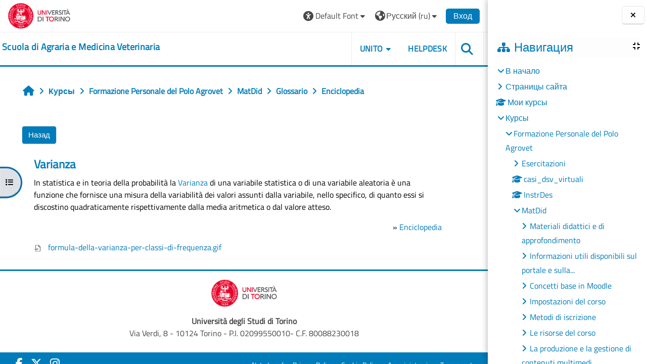

--- FILE ---
content_type: image/svg+xml
request_url: https://elearning.unito.it/samev/theme/image.php/adaptable/core/1767972774/f/gif
body_size: 1517
content:
<svg viewBox="0 0 24 24" fill="none" xmlns="http://www.w3.org/2000/svg" preserveAspectRatio="xMinYMid meet">
<path fill-rule="evenodd" clip-rule="evenodd" d="M4.5 5C4.5 3.61929 5.61929 2.5 7 2.5H13.1716C13.8346 2.5 14.4705 2.76339 14.9393 3.23223L18.7678 7.06066C19.2366 7.5295 19.5 8.16539 19.5 8.82843V19C19.5 20.3807 18.3807 21.5 17 21.5H7C5.61929 21.5 4.5 20.3807 4.5 19C4.5 18.7239 4.72386 18.5 5 18.5C5.27614 18.5 5.5 18.7239 5.5 19C5.5 19.8284 6.17157 20.5 7 20.5H17C17.8284 20.5 18.5 19.8284 18.5 19V9C18.5 8.72386 18.2761 8.5 18 8.5H15C14.1716 8.5 13.5 7.82843 13.5 7V4C13.5 3.72386 13.2761 3.5 13 3.5H7C6.17157 3.5 5.5 4.17157 5.5 5V11C5.5 11.2761 5.27614 11.5 5 11.5C4.72386 11.5 4.5 11.2761 4.5 11V5ZM14.5 7V4.20711L17.7929 7.5H15C14.7239 7.5 14.5 7.27614 14.5 7Z" fill="#212529"/>
<path fill-rule="evenodd" clip-rule="evenodd" d="M4.29714 12.7182C4.52962 12.6207 4.78616 12.5728 5.06533 12.5728C5.44626 12.5728 5.76777 12.6348 6.02441 12.7651C6.27824 12.8921 6.47476 13.0708 6.61027 13.3013C6.7454 13.526 6.82748 13.7823 6.85812 14.0684C6.86115 14.0966 6.85204 14.1247 6.83307 14.1458C6.81411 14.1669 6.78707 14.179 6.75869 14.179H5.90615C5.8566 14.179 5.81452 14.1427 5.80724 14.0937C5.78723 13.9591 5.74954 13.8452 5.69599 13.7502C5.64518 13.66 5.57247 13.5893 5.47523 13.5373C5.38327 13.4873 5.25616 13.4583 5.08877 13.4583C4.95643 13.4583 4.84188 13.4855 4.7427 13.5376C4.64556 13.5879 4.5615 13.6633 4.49185 13.766C4.42193 13.8691 4.36647 13.9999 4.32758 14.1611C4.28886 14.3215 4.26885 14.5106 4.26885 14.7294V15.0019C4.26885 15.2183 4.28975 15.4071 4.33029 15.5693C4.37073 15.7292 4.42943 15.8604 4.50446 15.9653C4.58086 16.0675 4.67339 16.1433 4.78258 16.1945C4.89188 16.2457 5.02239 16.2729 5.17666 16.2729C5.31046 16.2729 5.4167 16.2616 5.49762 16.2409C5.58578 16.2189 5.65143 16.1934 5.69695 16.1668C5.73269 16.1453 5.76095 16.1258 5.78271 16.1084V15.4974H5.07998C5.02475 15.4974 4.97998 15.4526 4.97998 15.3974V14.7704C4.97998 14.7152 5.02475 14.6704 5.07998 14.6704H6.76162C6.81685 14.6704 6.86162 14.7152 6.86162 14.7704V16.4608C6.86162 16.4842 6.85348 16.5067 6.8386 16.5247C6.7636 16.6151 6.65238 16.7082 6.51001 16.8044C6.36088 16.9031 6.17173 16.9863 5.94692 17.0546C5.71606 17.1247 5.44104 17.1585 5.12393 17.1585C4.83754 17.1585 4.57385 17.1117 4.33413 17.0167C4.09431 16.9195 3.88612 16.7772 3.71195 16.5906C3.53942 16.4035 3.4074 16.1759 3.31556 15.9105C3.22341 15.6423 3.17822 15.3388 3.17822 15.0019V14.7353C3.17822 14.3988 3.22127 14.0959 3.30919 13.8281C3.39887 13.5611 3.52753 13.3322 3.69608 13.1449C3.86418 12.9581 4.06484 12.8157 4.29714 12.7182ZM6.75869 14.0782C6.75508 14.0447 6.75074 14.0116 6.74567 13.979H6.75869V14.0782ZM6.6581 14.0791H6.75778L6.65926 14.0897L6.6581 14.0791Z" fill="#212529"/>
<path d="M8.0292 12.7343C8.0292 12.679 8.07397 12.6343 8.1292 12.6343H9.00518C9.0604 12.6343 9.10518 12.679 9.10518 12.7343V16.9999C9.10518 17.0551 9.0604 17.0999 9.00518 17.0999H8.1292C8.07397 17.0999 8.0292 17.0551 8.0292 16.9999V12.7343Z" fill="#212529"/>
<path d="M10.3284 12.7343C10.3284 12.679 10.3732 12.6343 10.4284 12.6343H13.2116C13.2668 12.6343 13.3116 12.679 13.3116 12.7343V13.4228C13.3116 13.478 13.2668 13.5228 13.2116 13.5228H11.4073V14.4565H13.0065C13.0618 14.4565 13.1065 14.5013 13.1065 14.5565V15.2421C13.1065 15.2973 13.0618 15.3421 13.0065 15.3421H11.4073V16.9999C11.4073 17.0551 11.3626 17.0999 11.3073 17.0999H10.4284C10.3732 17.0999 10.3284 17.0551 10.3284 16.9999V12.7343Z" fill="#212529"/>
</svg>
